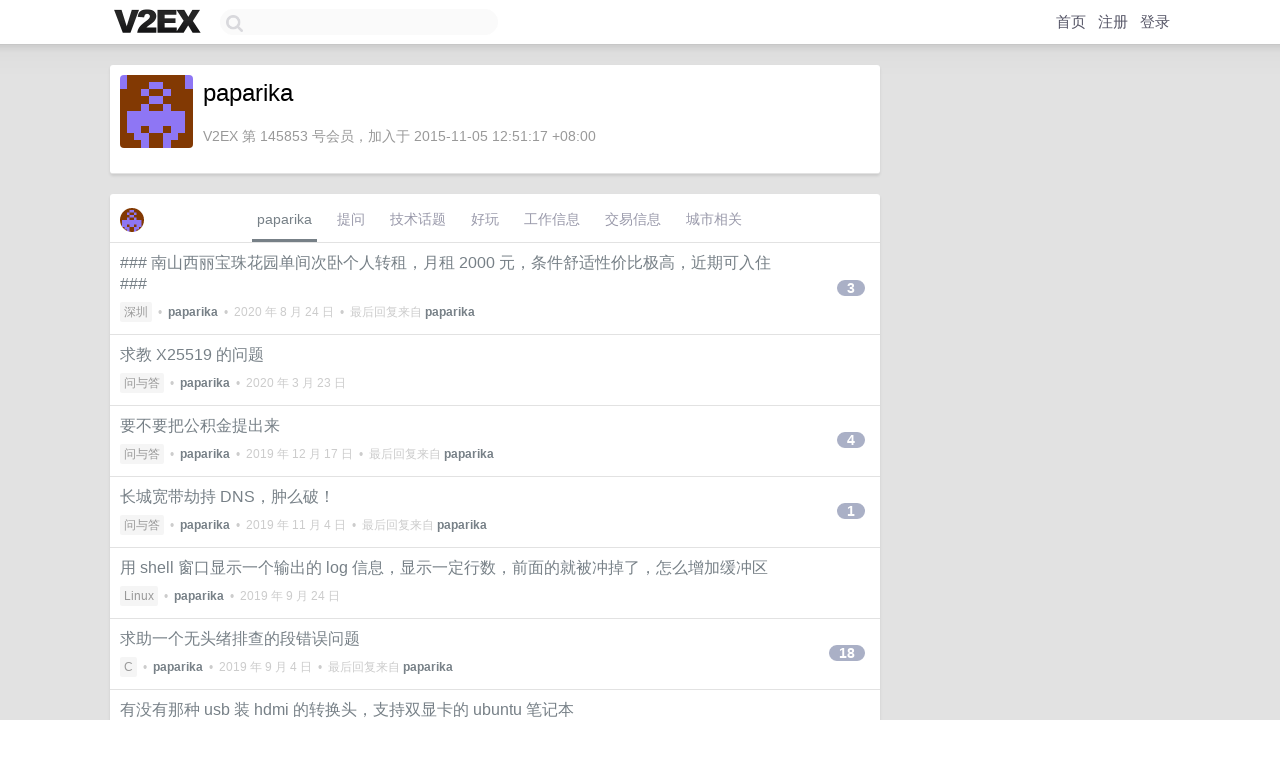

--- FILE ---
content_type: text/html; charset=UTF-8
request_url: https://hk.v2ex.com/member/paparika
body_size: 6458
content:
<!DOCTYPE html>
<html lang="zh-CN">
<head>
    <meta name="Content-Type" content="text/html;charset=utf-8">
    <meta name="Referrer" content="unsafe-url">
    <meta content="True" name="HandheldFriendly">
    
    <meta name="theme-color" content="#ffffff">
    
    
    <meta name="apple-mobile-web-app-capable" content="yes" />
<meta name="mobile-web-app-capable" content="yes" />
<meta name="detectify-verification" content="d0264f228155c7a1f72c3d91c17ce8fb" />
<meta name="p:domain_verify" content="b87e3b55b409494aab88c1610b05a5f0"/>
<meta name="alexaVerifyID" content="OFc8dmwZo7ttU4UCnDh1rKDtLlY" />
<meta name="baidu-site-verification" content="D00WizvYyr" />
<meta name="msvalidate.01" content="D9B08FEA08E3DA402BF07ABAB61D77DE" />
<meta property="wb:webmaster" content="f2f4cb229bda06a4" />
<meta name="google-site-verification" content="LM_cJR94XJIqcYJeOCscGVMWdaRUvmyz6cVOqkFplaU" />
<meta name="wwads-cn-verify" content="c8ffe9a587b126f152ed3d89a146b445" />
<script type="text/javascript" src="https://cdn.wwads.cn/js/makemoney.js" async></script>
<script async src="https://pagead2.googlesyndication.com/pagead/js/adsbygoogle.js?client=ca-pub-5060390720525238"
     crossorigin="anonymous"></script>
    
    <title>V2EX › paparika</title>
    <link rel="dns-prefetch" href="https://static.v2ex.com/" />
<link rel="dns-prefetch" href="https://cdn.v2ex.com/" />
<link rel="dns-prefetch" href="https://i.v2ex.co/" />
<link rel="dns-prefetch" href="https://www.google-analytics.com/" />    
    <style>
        body {
            min-width: 820px;
            font-family: "Helvetica Neue", "Luxi Sans", "Segoe UI", "Hiragino Sans GB", "Microsoft Yahei", sans-serif, "Apple Logo";
        }
    </style>
    <link rel="stylesheet" type="text/css" media="screen" href="/assets/c5cbeb747d47558e3043308a6db51d2046fbbcae-combo.css?t=1769383200">
    
    <script>
        const SITE_NIGHT = 0;
    </script>
    <link rel="stylesheet" href="/static/css/vendor/tomorrow.css?v=3c006808236080a5d98ba4e64b8f323f" type="text/css">
    
    <link rel="icon" sizes="192x192" href="/static/icon-192.png">
    <link rel="apple-touch-icon" sizes="180x180" href="/static/apple-touch-icon-180.png?v=91e795b8b5d9e2cbf2d886c3d4b7d63c">
    
    <link rel="shortcut icon" href="/static/favicon.ico" type="image/png">
    
    
    <link rel="manifest" href="/manifest.webmanifest">
    <script>
        const LANG = 'zhcn';
        const FEATURES = ['search', 'favorite-nodes-sort'];
    </script>
    <script src="/assets/e018fd2b900d7499242ac6e8286c94e0e0cc8e0d-combo.js?t=1769383200" defer></script>
    <meta name="description" content="paparika&#39;s profile on V2EX">
    
    <link rel="alternate" type="application/atom+xml" href="/feed/member/paparika.xml">
    
    
    <link rel="canonical" href="https://www.v2ex.com/member/paparika">
    
    

<script>
	document.addEventListener("DOMContentLoaded", function(event) {
		protectTraffic();

        tippy('[title]', {
        placement: 'bottom',
        arrow: true,
        arrowTransform: 'translateY(-2px)'
        });

        

        const topicLinks = document.getElementsByClassName('topic-link');
const moreLinks = document.getElementsByClassName('count_livid');
const orangeLinks = document.getElementsByClassName('count_orange');
// merge non-duplicate arrays
const links = Array.from(new Set([...topicLinks, ...moreLinks, ...orangeLinks]));
for (link in links) {
    let aLink = links[link];
    if (aLink === undefined) {
        continue;
    }
    if (!aLink.hasAttribute || !aLink.hasAttribute('href')) {
        continue;
    }
    let href = aLink.getAttribute('href');
    if (href && href.startsWith('/t/')) {
        // href is something like "/t/1234#reply567"
        const topicID = href.split('/')[2].split('#')[0];
        const key = "tp" + topicID;
        const value = lscache.get(key);
        if (value) {
            const anchor = href.split('#')[1];
            const newHref = "/t/" + topicID + "?p=" + value + "#" + anchor;
            aLink.setAttribute('href', newHref);
            console.log("Set p for topic " + topicID + " to " + value + ": " + newHref);
        }
    }
}
	});
</script>
<script type="text/javascript">
function format(tpl) {
    var index = 1, items = arguments;
    return (tpl || '').replace(/{(\w*)}/g, function(match, p1) {
        return items[index++] || p1 || match;
    });
}
function loadCSS(url, callback) {
    return $('<link type="text/css" rel="stylesheet"/>')
        .attr({ href: url })
        .on('load', callback)
        .appendTo(document.head);
}
function lazyGist(element) {
    var $btn = $(element);
    var $self = $(element).parent();
    var $link = $self.find('a');
    $btn.prop('disabled', 'disabled').text('Loading...');
    $.getJSON(format('{}.json?callback=?', $link.prop('href').replace($link.prop('hash'), '')))
        .done(function(data) {
            loadCSS(data.stylesheet, function() {
                $self.replaceWith(data.div);
                $('.gist .gist-file .gist-meta a').filter(function() { return this.href === $link.prop('href'); }).parents('.gist-file').siblings().remove();
            });
        })
        .fail(function() { $self.replaceWith($('<a>').attr('href', url).text(url)); });
}
</script>

    
</head>
<body>
    


    
    <div id="Top">
        <div class="content">
            <div class="site-nav">
                <a href="/" name="top" title="way to explore"><div id="Logo"></div></a>
                <div id="search-container">
                    <input id="search" type="text" maxlength="128" autocomplete="off" tabindex="1">
                    <div id="search-result" class="box"></div>
                </div>
                <div class="tools" >
                
                    <a href="/" class="top">首页</a>
                    <a href="/signup" class="top">注册</a>
                    <a href="/signin" class="top">登录</a>
                
                </div>
            </div>
        </div>
    </div>
    
    <div id="Wrapper">
        <div class="content">
            
            <div id="Leftbar"></div>
            <div id="Rightbar">
                <div class="sep20"></div>
                











            </div>
            <div id="Main">
                <div class="sep20"></div>
                
<div class="box">
    <div class="cell">
    <table cellpadding="0" cellspacing="0" border="0" width="100%">
        <tr>
            <td width="73" valign="top" align="center"><img src="https://cdn.v2ex.com/gravatar/c6fcb55ffd0d80bbde46c667d45f9237?s=73&d=retro" class="avatar" border="0" align="default" alt="paparika" data-uid="145853" /><div class="sep10"></div></td>
            <td width="10"></td>
            <td width="auto" valign="top" align="left">
                <div class="fr">
                
                
                </div>
                <h1 style="margin-bottom: 5px;">paparika</h1>
                
                
                
                <div class="sep10"></div>
                <span class="gray">V2EX 第 145853 号会员，加入于 2015-11-05 12:51:17 +08:00
                
                
                </span>
                
            </td>
        </tr>
    </table>
    <div class="sep5"></div>
</div>
    
    
    
    
    
    
</div>
<div class="sep20"></div>
<div class="box">
    <div class="cell_tabs flex-one-row">
        <div>
        <img src="https://cdn.v2ex.com/gravatar/c6fcb55ffd0d80bbde46c667d45f9237?s=48&d=retro" width="24" style="border-radius: 24px; margin-top: -2px;" border="0" />
        </div>
        <div style="flex: 1;"><a href="/member/paparika" class="cell_tab_current">paparika</a><a href="/member/paparika/qna" class="cell_tab">提问</a><a href="/member/paparika/tech" class="cell_tab">技术话题</a><a href="/member/paparika/play" class="cell_tab">好玩</a><a href="/member/paparika/jobs" class="cell_tab">工作信息</a><a href="/member/paparika/deals" class="cell_tab">交易信息</a><a href="/member/paparika/city" class="cell_tab">城市相关</a></div>
    </div>
    
    











<div class="cell item" style="">
    <table cellpadding="0" cellspacing="0" border="0" width="100%">
        <tr>
            
            <td width="auto" valign="middle"><span class="item_title"><a href="/t/698480#reply3" class="topic-link" id="topic-link-698480">### 南山西丽宝珠花园单间次卧个人转租，月租 2000 元，条件舒适性价比极高，近期可入住 ###</a></span>
            <div class="sep5"></div>
            <span class="topic_info"><div class="votes"></div><a class="node" href="/go/shenzhen">深圳</a> &nbsp;•&nbsp; <strong><a href="/member/paparika">paparika</a></strong> &nbsp;•&nbsp; <span title="2020-08-24 11:24:11 +08:00">2020 年 8 月 24 日</span> &nbsp;•&nbsp; 最后回复来自 <strong><a href="/member/paparika">paparika</a></strong></span>
            </td>
            <td width="70" align="right" valign="middle">
                
                <a href="/t/698480#reply3" class="count_livid">3</a>
                
            </td>
        </tr>
    </table>
</div>














<div class="cell item" style="">
    <table cellpadding="0" cellspacing="0" border="0" width="100%">
        <tr>
            
            <td width="auto" valign="middle"><span class="item_title"><a href="/t/655467#reply0" class="topic-link" id="topic-link-655467">求教 X25519 的问题</a></span>
            <div class="sep5"></div>
            <span class="topic_info"><div class="votes"></div><a class="node" href="/go/qna">问与答</a> &nbsp;•&nbsp; <strong><a href="/member/paparika">paparika</a></strong> &nbsp;•&nbsp; <span title="2020-03-23 18:53:05 +08:00">2020 年 3 月 23 日</span></span>
            </td>
            <td width="70" align="right" valign="middle">
                
            </td>
        </tr>
    </table>
</div>














<div class="cell item" style="">
    <table cellpadding="0" cellspacing="0" border="0" width="100%">
        <tr>
            
            <td width="auto" valign="middle"><span class="item_title"><a href="/t/629463#reply4" class="topic-link" id="topic-link-629463">要不要把公积金提出来</a></span>
            <div class="sep5"></div>
            <span class="topic_info"><div class="votes"></div><a class="node" href="/go/qna">问与答</a> &nbsp;•&nbsp; <strong><a href="/member/paparika">paparika</a></strong> &nbsp;•&nbsp; <span title="2019-12-17 17:32:24 +08:00">2019 年 12 月 17 日</span> &nbsp;•&nbsp; 最后回复来自 <strong><a href="/member/paparika">paparika</a></strong></span>
            </td>
            <td width="70" align="right" valign="middle">
                
                <a href="/t/629463#reply4" class="count_livid">4</a>
                
            </td>
        </tr>
    </table>
</div>














<div class="cell item" style="">
    <table cellpadding="0" cellspacing="0" border="0" width="100%">
        <tr>
            
            <td width="auto" valign="middle"><span class="item_title"><a href="/t/616243#reply1" class="topic-link" id="topic-link-616243">长城宽带劫持 DNS，肿么破！</a></span>
            <div class="sep5"></div>
            <span class="topic_info"><div class="votes"></div><a class="node" href="/go/qna">问与答</a> &nbsp;•&nbsp; <strong><a href="/member/paparika">paparika</a></strong> &nbsp;•&nbsp; <span title="2019-11-04 21:41:39 +08:00">2019 年 11 月 4 日</span> &nbsp;•&nbsp; 最后回复来自 <strong><a href="/member/paparika">paparika</a></strong></span>
            </td>
            <td width="70" align="right" valign="middle">
                
                <a href="/t/616243#reply1" class="count_livid">1</a>
                
            </td>
        </tr>
    </table>
</div>














<div class="cell item" style="">
    <table cellpadding="0" cellspacing="0" border="0" width="100%">
        <tr>
            
            <td width="auto" valign="middle"><span class="item_title"><a href="/t/603696#reply0" class="topic-link" id="topic-link-603696">用 shell 窗口显示一个输出的 log 信息，显示一定行数，前面的就被冲掉了，怎么增加缓冲区</a></span>
            <div class="sep5"></div>
            <span class="topic_info"><div class="votes"></div><a class="node" href="/go/linux">Linux</a> &nbsp;•&nbsp; <strong><a href="/member/paparika">paparika</a></strong> &nbsp;•&nbsp; <span title="2019-09-24 13:56:25 +08:00">2019 年 9 月 24 日</span></span>
            </td>
            <td width="70" align="right" valign="middle">
                
            </td>
        </tr>
    </table>
</div>














<div class="cell item" style="">
    <table cellpadding="0" cellspacing="0" border="0" width="100%">
        <tr>
            
            <td width="auto" valign="middle"><span class="item_title"><a href="/t/597058#reply18" class="topic-link" id="topic-link-597058">求助一个无头绪排查的段错误问题</a></span>
            <div class="sep5"></div>
            <span class="topic_info"><div class="votes"></div><a class="node" href="/go/c">C</a> &nbsp;•&nbsp; <strong><a href="/member/paparika">paparika</a></strong> &nbsp;•&nbsp; <span title="2019-09-04 14:01:36 +08:00">2019 年 9 月 4 日</span> &nbsp;•&nbsp; 最后回复来自 <strong><a href="/member/paparika">paparika</a></strong></span>
            </td>
            <td width="70" align="right" valign="middle">
                
                <a href="/t/597058#reply18" class="count_livid">18</a>
                
            </td>
        </tr>
    </table>
</div>














<div class="cell item" style="">
    <table cellpadding="0" cellspacing="0" border="0" width="100%">
        <tr>
            
            <td width="auto" valign="middle"><span class="item_title"><a href="/t/570252#reply0" class="topic-link" id="topic-link-570252">有没有那种 usb 装 hdmi 的转换头，支持双显卡的 ubuntu 笔记本</a></span>
            <div class="sep5"></div>
            <span class="topic_info"><div class="votes"></div><a class="node" href="/go/qna">问与答</a> &nbsp;•&nbsp; <strong><a href="/member/paparika">paparika</a></strong> &nbsp;•&nbsp; <span title="2019-06-03 11:29:49 +08:00">2019 年 6 月 3 日</span></span>
            </td>
            <td width="70" align="right" valign="middle">
                
            </td>
        </tr>
    </table>
</div>














<div class="cell item" style="">
    <table cellpadding="0" cellspacing="0" border="0" width="100%">
        <tr>
            
            <td width="auto" valign="middle"><span class="item_title"><a href="/t/569166#reply0" class="topic-link" id="topic-link-569166">ubuntu 上做威屁恩 client 除了 softether 还有什么可以用的？</a></span>
            <div class="sep5"></div>
            <span class="topic_info"><div class="votes"></div><a class="node" href="/go/linux">Linux</a> &nbsp;•&nbsp; <strong><a href="/member/paparika">paparika</a></strong> &nbsp;•&nbsp; <span title="2019-05-30 16:25:26 +08:00">2019 年 5 月 30 日</span></span>
            </td>
            <td width="70" align="right" valign="middle">
                
            </td>
        </tr>
    </table>
</div>














<div class="cell item" style="">
    <table cellpadding="0" cellspacing="0" border="0" width="100%">
        <tr>
            
            <td width="auto" valign="middle"><span class="item_title"><a href="/t/567989#reply1" class="topic-link" id="topic-link-567989">ubuntu 通过 HDMI 外接 dell 显示器识别不到</a></span>
            <div class="sep5"></div>
            <span class="topic_info"><div class="votes"></div><a class="node" href="/go/linux">Linux</a> &nbsp;•&nbsp; <strong><a href="/member/paparika">paparika</a></strong> &nbsp;•&nbsp; <span title="2019-05-27 14:18:45 +08:00">2019 年 5 月 27 日</span> &nbsp;•&nbsp; 最后回复来自 <strong><a href="/member/paparika">paparika</a></strong></span>
            </td>
            <td width="70" align="right" valign="middle">
                
                <a href="/t/567989#reply1" class="count_livid">1</a>
                
            </td>
        </tr>
    </table>
</div>














<div class="cell item" style="">
    <table cellpadding="0" cellspacing="0" border="0" width="100%">
        <tr>
            
            <td width="auto" valign="middle"><span class="item_title"><a href="/t/563088#reply1" class="topic-link" id="topic-link-563088">求推荐款开发用笔记本</a></span>
            <div class="sep5"></div>
            <span class="topic_info"><div class="votes"></div><a class="node" href="/go/programmer">程序员</a> &nbsp;•&nbsp; <strong><a href="/member/paparika">paparika</a></strong> &nbsp;•&nbsp; <span title="2019-05-11 15:20:22 +08:00">2019 年 5 月 11 日</span> &nbsp;•&nbsp; 最后回复来自 <strong><a href="/member/nightwind">nightwind</a></strong></span>
            </td>
            <td width="70" align="right" valign="middle">
                
                <a href="/t/563088#reply1" class="count_livid">1</a>
                
            </td>
        </tr>
    </table>
</div>



    
    <div class="inner"><span class="chevron">»</span> <a href="/member/paparika/topics">paparika 创建的更多主题</a></div>
    
    
</div>
<div class="sep20"></div>
<div class="box">
    <div class="cell"><span class="gray">paparika 最近回复了</span></div>
    
    
    <div class="dock_area">
        <table cellpadding="0" cellspacing="0" border="0" width="100%">
            <tr>
                <td style="padding: 10px 15px 8px 15px; font-size: 12px; text-align: left;"><div class="fr"><span class="fade" title="2020-08-24 11:24:11 +08:00">2020 年 8 月 24 日</span> </div><span class="gray">回复了 <a href="/member/paparika">paparika</a> 创建的主题 <span class="chevron">›</span> <a href="/go/shenzhen">深圳</a> <span class="chevron">›</span> <a href="/t/698480#reply3">### 南山西丽宝珠花园单间次卧个人转租，月租 2000 元，条件舒适性价比极高，近期可入住 ###</a></span></td>
            </tr>
        </table>
    </div>
    <div class="inner">
        <div class="reply_content">结贴</div>
    </div>
    
    
    
    <div class="dock_area">
        <table cellpadding="0" cellspacing="0" border="0" width="100%">
            <tr>
                <td style="padding: 10px 15px 8px 15px; font-size: 12px; text-align: left;"><div class="fr"><span class="fade" title="2020-08-15 17:05:37 +08:00">2020 年 8 月 15 日</span> </div><span class="gray">回复了 <a href="/member/paparika">paparika</a> 创建的主题 <span class="chevron">›</span> <a href="/go/shenzhen">深圳</a> <span class="chevron">›</span> <a href="/t/698480#reply3">### 南山西丽宝珠花园单间次卧个人转租，月租 2000 元，条件舒适性价比极高，近期可入住 ###</a></span></td>
            </tr>
        </table>
    </div>
    <div class="inner">
        <div class="reply_content">咸鱼链接 <a target="_blank" href="https://market.m.taobao.com/app/idleFish-F2e/widle-taobao-rax/page-detail?wh_weex=true&amp;wx_navbar_transparent=true&amp;id=625361670617&amp;ut_sk=1.XzBM%252BDLvmmUDAHs%252BHzJJEb62_21407387_1597481848608.Copy.detail.625361670617.132126596&amp;forceFlush=1" rel="nofollow noopener">https://market.m.taobao.com/app/idleFish-F2e/widle-taobao-rax/page-detail?wh_weex=true&amp;wx_navbar_transparent=true&amp;id=625361670617&amp;ut_sk=1.XzBM%252BDLvmmUDAHs%252BHzJJEb62_21407387_1597481848608.Copy.detail.625361670617.132126596&amp;forceFlush=1</a></div>
    </div>
    
    
    
    <div class="dock_area">
        <table cellpadding="0" cellspacing="0" border="0" width="100%">
            <tr>
                <td style="padding: 10px 15px 8px 15px; font-size: 12px; text-align: left;"><div class="fr"><span class="fade" title="2020-08-15 16:53:15 +08:00">2020 年 8 月 15 日</span> </div><span class="gray">回复了 <a href="/member/paparika">paparika</a> 创建的主题 <span class="chevron">›</span> <a href="/go/shenzhen">深圳</a> <span class="chevron">›</span> <a href="/t/698480#reply3">### 南山西丽宝珠花园单间次卧个人转租，月租 2000 元，条件舒适性价比极高，近期可入住 ###</a></span></td>
            </tr>
        </table>
    </div>
    <div class="inner">
        <div class="reply_content">有意的可以留 WX 私聊</div>
    </div>
    
    
    
    <div class="dock_area">
        <table cellpadding="0" cellspacing="0" border="0" width="100%">
            <tr>
                <td style="padding: 10px 15px 8px 15px; font-size: 12px; text-align: left;"><div class="fr"><span class="fade" title="2020-07-21 17:59:50 +08:00">2020 年 7 月 21 日</span> </div><span class="gray">回复了 <a href="/member/shunconf">shunconf</a> 创建的主题 <span class="chevron">›</span> <a href="/go/shenzhen">深圳</a> <span class="chevron">›</span> <a href="/t/689116#reply19">深圳社保，怎么个人补缴，不通过过中介</a></span></td>
            </tr>
        </table>
    </div>
    <div class="inner">
        <div class="reply_content">想问下如果是代缴，回有啥不好的影响吗，一直不知道这个代缴服务算不算灰色地带</div>
    </div>
    
    
    
    
    
    <div class="dock_area">
        <table cellpadding="0" cellspacing="0" border="0" width="100%">
            <tr>
                <td style="padding: 10px 15px 8px 15px; font-size: 12px; text-align: left;"><div class="fr"><span class="fade" title="2020-06-04 14:06:10 +08:00">2020 年 6 月 4 日</span> </div><span class="gray">回复了 <a href="/member/wework">wework</a> 创建的主题 <span class="chevron">›</span> <a href="/go/programmer">程序员</a> <span class="chevron">›</span> <a href="/t/678506#reply39">StackOverflow 最新开发者调查报告出炉了</a></span></td>
            </tr>
        </table>
    </div>
    <div class="inner">
        <div class="reply_content">想看 SO 出个全球 it 失业评估报告，SO 自家都裁员了</div>
    </div>
    
    
    
    <div class="dock_area">
        <table cellpadding="0" cellspacing="0" border="0" width="100%">
            <tr>
                <td style="padding: 10px 15px 8px 15px; font-size: 12px; text-align: left;"><div class="fr"><span class="fade" title="2020-06-03 12:36:23 +08:00">2020 年 6 月 3 日</span> </div><span class="gray">回复了 <a href="/member/ligiggy">ligiggy</a> 创建的主题 <span class="chevron">›</span> <a href="/go/career">职场话题</a> <span class="chevron">›</span> <a href="/t/678074#reply206">我跑路了，想感恩公司的培养，却反被恶心了</a></span></td>
            </tr>
        </table>
    </div>
    <div class="inner">
        <div class="reply_content">楼主以后开公司会不会总想着让别人感恩</div>
    </div>
    
    
    
    <div class="dock_area">
        <table cellpadding="0" cellspacing="0" border="0" width="100%">
            <tr>
                <td style="padding: 10px 15px 8px 15px; font-size: 12px; text-align: left;"><div class="fr"><span class="fade" title="2020-06-02 18:11:29 +08:00">2020 年 6 月 2 日</span> </div><span class="gray">回复了 <a href="/member/sherwin1995">sherwin1995</a> 创建的主题 <span class="chevron">›</span> <a href="/go/games">游戏</a> <span class="chevron">›</span> <a href="/t/677820#reply142">刚配了一个主机，很久没碰游戏了，求推荐</a></span></td>
            </tr>
        </table>
    </div>
    <div class="inner">
        <div class="reply_content">最近有个二战卡牌我推荐下，叫 KARDS</div>
    </div>
    
    
    
    <div class="dock_area">
        <table cellpadding="0" cellspacing="0" border="0" width="100%">
            <tr>
                <td style="padding: 10px 15px 8px 15px; font-size: 12px; text-align: left;"><div class="fr"><span class="fade" title="2020-05-22 14:02:25 +08:00">2020 年 5 月 22 日</span> </div><span class="gray">回复了 <a href="/member/daimazha">daimazha</a> 创建的主题 <span class="chevron">›</span> <a href="/go/qna">问与答</a> <span class="chevron">›</span> <a href="/t/674265#reply23">Gunnar 那种防蓝光的护目镜有用吗？</a></span></td>
            </tr>
        </table>
    </div>
    <div class="inner">
        <div class="reply_content">@<a href="/member/somebody">somebody</a> 啥牌子</div>
    </div>
    
    
    
    <div class="dock_area">
        <table cellpadding="0" cellspacing="0" border="0" width="100%">
            <tr>
                <td style="padding: 10px 15px 8px 15px; font-size: 12px; text-align: left;"><div class="fr"><span class="fade" title="2020-05-22 10:26:55 +08:00">2020 年 5 月 22 日</span> </div><span class="gray">回复了 <a href="/member/daimazha">daimazha</a> 创建的主题 <span class="chevron">›</span> <a href="/go/qna">问与答</a> <span class="chevron">›</span> <a href="/t/674265#reply23">Gunnar 那种防蓝光的护目镜有用吗？</a></span></td>
            </tr>
        </table>
    </div>
    <div class="cell">
        <div class="reply_content">@<a href="/member/ashes1122">ashes1122</a> 求牌子</div>
    </div>
    
    
    
    <div class="inner"><span class="chevron">»</span> <a href="/member/paparika/replies">paparika 创建的更多回复</a></div>
    
</div>

            </div>
            
            
        </div>
        <div class="c"></div>
        <div class="sep20"></div>
    </div>
    <div id="Bottom">
        <div class="content">
            <div class="inner">
                <div class="sep10"></div>
                    <div class="fr">
                        <a href="https://www.digitalocean.com/?refcode=1b51f1a7651d" target="_blank"><div id="DigitalOcean"></div></a>
                    </div>
                    <strong><a href="/about" class="dark" target="_self">关于</a> &nbsp; <span class="snow">·</span> &nbsp; <a href="/help" class="dark" target="_self">帮助文档</a> &nbsp; <span class="snow">·</span> &nbsp; <a href="/pro/about" class="dark" target="_self">自助推广系统</a> &nbsp; <span class="snow">·</span> &nbsp; <a href="https://blog.v2ex.com/" class="dark" target="_blank">博客</a> &nbsp; <span class="snow">·</span> &nbsp; <a href="/help/api" class="dark" target="_self">API</a> &nbsp; <span class="snow">·</span> &nbsp; <a href="/faq" class="dark" target="_self">FAQ</a> &nbsp; <span class="snow">·</span> &nbsp; <a href="/solana" class="dark" target="_self">Solana</a> &nbsp; <span class="snow">·</span> &nbsp; 1001 人在线</strong> &nbsp; <span class="fade">最高记录 6679</span> &nbsp; <span class="snow">·</span> &nbsp; <a href="/select/language" class="f11"><img src="/static/img/language.png?v=6a5cfa731dc71a3769f6daace6784739" width="16" align="absmiddle" id="ico-select-language" /> &nbsp; Select Language</a>
                    <div class="sep20"></div>
                    创意工作者们的社区
                    <div class="sep5"></div>
                    World is powered by solitude
                    <div class="sep20"></div>
                    <span class="small fade">VERSION: 3.9.8.5 · 23ms · <a href="/worldclock#utc">UTC 23:24</a> · <a href="/worldclock#pvg">PVG 07:24</a> · <a href="/worldclock#lax">LAX 15:24</a> · <a href="/worldclock#jfk">JFK 18:24</a><br />♥ Do have faith in what you're doing.</span>
                <div class="sep10"></div>
            </div>
        </div>
    </div>

    

    

    
    <script src="/b/i/cTsnqTESU7X7jplo4aV3QSTQ-YThDbOq3SZ4tF6DkFD5rzZW5ofs2Zd59eHxzDLutuwAdJwvAw3tB7TZmnfGb_l0gRwWMRTGXwT7e8AAz0sHRgil_7Ld4aRQg7Nx-_Y7bFC4aCxiY1SdWDHRB86119Sy8BzVc8MC2eqebbqmnlY="></script>
    

    
    <script>
      (function(i,s,o,g,r,a,m){i['GoogleAnalyticsObject']=r;i[r]=i[r]||function(){
      (i[r].q=i[r].q||[]).push(arguments)},i[r].l=1*new Date();a=s.createElement(o),
      m=s.getElementsByTagName(o)[0];a.async=1;a.src=g;m.parentNode.insertBefore(a,m)
      })(window,document,'script','//www.google-analytics.com/analytics.js','ga');

      ga('create', 'UA-11940834-2', 'v2ex.com');
      ga('send', 'pageview');
      
ga('send', 'event', 'Member', 'profile', 'paparika');


    </script>
    

    
<button class="scroll-top" data-scroll="up" type="button"><span>❯<span></button>
</body>
</html>

--- FILE ---
content_type: text/html; charset=utf-8
request_url: https://www.google.com/recaptcha/api2/aframe
body_size: 265
content:
<!DOCTYPE HTML><html><head><meta http-equiv="content-type" content="text/html; charset=UTF-8"></head><body><script nonce="r0H1w5hn2x9bJxFAdhfZCw">/** Anti-fraud and anti-abuse applications only. See google.com/recaptcha */ try{var clients={'sodar':'https://pagead2.googlesyndication.com/pagead/sodar?'};window.addEventListener("message",function(a){try{if(a.source===window.parent){var b=JSON.parse(a.data);var c=clients[b['id']];if(c){var d=document.createElement('img');d.src=c+b['params']+'&rc='+(localStorage.getItem("rc::a")?sessionStorage.getItem("rc::b"):"");window.document.body.appendChild(d);sessionStorage.setItem("rc::e",parseInt(sessionStorage.getItem("rc::e")||0)+1);localStorage.setItem("rc::h",'1769383497691');}}}catch(b){}});window.parent.postMessage("_grecaptcha_ready", "*");}catch(b){}</script></body></html>